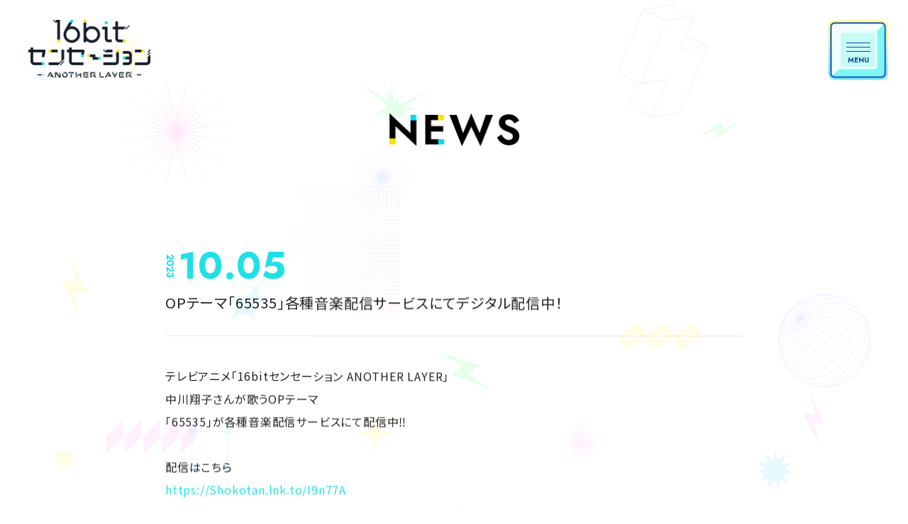

--- FILE ---
content_type: text/html
request_url: https://16bitsensation-al.com/news/?id=63922
body_size: 4153
content:
                                                                                                                                                                                                                                                                                                                                                                                                                                                                                                                                                                                                                                                                                                                                                                                                                                                                                                                                                                                                
                                              <!DOCTYPE html>
<html lang="ja">
<head prefix="og: http://ogp.me/ns# fb: http://ogp.me/ns/fb# article: http://ogp.me/ns/article#">
<!-- Google Tag Manager -->
<script>(function(w,d,s,l,i){w[l]=w[l]||[];w[l].push({'gtm.start':
new Date().getTime(),event:'gtm.js'});var f=d.getElementsByTagName(s)[0],
j=d.createElement(s),dl=l!='dataLayer'?'&l='+l:'';j.async=true;j.src=
'https://www.googletagmanager.com/gtm.js?id='+i+dl;f.parentNode.insertBefore(j,f);
})(window,document,'script','dataLayer','GTM-PQBDP4D');</script>
<!-- End Google Tag Manager -->
	<meta charset="UTF-8">
	

<meta name="viewport" content="width=device-width">
<meta name="robots" content="ALL"><!-- noindex,nofollow -->


<title>NEWS | テレビアニメ『16bitセンセーション ANOTHER LAYER』公式サイト</title>

        <meta name="description" content="美少女ゲーム制作現場を描いた話題作が、オリジナルストーリーでテレビアニメ化決定！">
        <meta property="og:url" content="https://16bitsensation-al.com/">
        <meta property="og:title" content="NEWS | テレビアニメ『16bitセンセーション ANOTHER LAYER』公式サイト">
        <meta property="og:description" content="美少女ゲーム制作現場を描いた話題作が、オリジナルストーリーでテレビアニメ化決定！">
        <meta property="og:type" content="website">
        <meta property="og:image" content="https://16bitsensation-al.com/ogp.jpg?ver2">
        <meta property="og:site:name" content="テレビアニメ『16bitセンセーション ANOTHER LAYER』公式サイト">
        <meta property="og:locale" content="ja_JP">
        <meta name="twitter:card" content="summary_large_image">
        <meta name="twitter:image" content="https://16bitsensation-al.com/ogp.jpg?ver2">
  
<meta name="theme-color" content="#ffffff">
<meta name="apple-mobile-web-app-status-bar-style" content="black">
<meta name="apple-mobile-web-app-capable" content="no">
<meta name="mobile-web-app-capable" content="no">
<link rel="canonical" href="https://16bitsensation-al.com/">
<link rel="icon" type="image/x-icon" href="/favicon.ico">
<link rel="apple-touch-icon" href="/apple-touch-icon.png">
<link rel="icon" type="image/png" href="/apple-touch-icon.png">

<script>
  (function(d) {
    var config = {
      kitId: 'kcc5cbz',
      scriptTimeout: 3000,
      async: true
    },
    h=d.documentElement,t=setTimeout(function(){h.className=h.className.replace(/\bwf-loading\b/g,"")+" wf-inactive";},config.scriptTimeout),tk=d.createElement("script"),f=false,s=d.getElementsByTagName("script")[0],a;h.className+=" wf-loading";tk.src='https://use.typekit.net/'+config.kitId+'.js';tk.async=true;tk.onload=tk.onreadystatechange=function(){a=this.readyState;if(f||a&&a!="complete"&&a!="loaded")return;f=true;clearTimeout(t);try{Typekit.load(config)}catch(e){}};s.parentNode.insertBefore(tk,s)
  })(document);
</script>	<link rel="stylesheet" href="../assets/css/16bit.common.css">
	<link rel="stylesheet" href="../assets/css/16bit.news.css">
</head>
<body>
<!-- Google Tag Manager (noscript) -->
<noscript><iframe src="https://www.googletagmanager.com/ns.html?id=GTM-PQBDP4D"
height="0" width="0" style="display:none;visibility:hidden"></iframe></noscript>
<!-- End Google Tag Manager (noscript) -->
<div class="loading_page">
	<div class="loading_page-icon">
		<span></span>
		<span></span>
		<span></span>
		<span></span>
		<span></span>
		<span></span>
	</div>
</div>

<div class="contents_bg">
	<div class="bg-item bg1"></div>
	<div class="bg-item bg2"></div>
	<div class="bg-item bg3"></div>
	<div class="bg-item bg4"></div>
	<div class="bg-item bg5"></div>
</div><div id="wrapper">
	<header class="header_wrapper in_header">
	<h1 class="main_logo"><a href="/"><img src="/assets/img/logo.png" alt=""></a></h1>

	<div class="navigation_wrapper">
		<div class="navigation_btn">
			<p class="navigation_btn-base">
				<img src="/assets/img/common/btn_menu_bg.png" alt="">
			</p>

			<div class="navigation_btn-icon -on">
				<p></p>
				<p></p>
			</div>
			<div class="navigation_btn-icon -off">
				<p></p>
				<p></p>
				<p></p>
			</div>
			<div class="navigation_btn-text">MENU</div>
		</div>
	

		<div class="navigation_container">
			<div class="navigation_bg">
					<div class="bg-item bg1"></div>
					<div class="bg-item bg2"></div>
					<div class="bg-item bg3"></div>
					<div class="bg-item bg4"></div>
					<div class="bg-item bg5"></div>
			</div>
			<div class="navigation_inner">
				<div class="navigation_deco pc">
					<div class="navigation_deco-item">
						<p class="-item1"><img src="/assets/img/common/decor_fd1.png" alt=""></p>
						<p class="-item2"><img src="/assets/img/common/decor_fd2.png" alt=""></p>
						<p class="-item3"><img src="/assets/img/common/decor_mouse.png" alt=""></p>
						<p class="-item4"><img src="/assets/img/common/decor_pc.png" alt=""></p>
					</div>
					<div class="navigation_deco-logo">
						<img src="/assets/img/common/logo.png" alt="">
					</div>
				</div>

				<div class="navigation_menu">
					<div class="navigation_menu__inner">
						<nav class="mainmenu_list">
							<ul>
								<li class="mainmenu_list__item -item1">
									<a href="/"><img src="/assets/img/title_top.png" alt="TOP"></a>
								</li>
								<li class="mainmenu_list__item -item2">
									<a href="/news/"><img src="/assets/img/news/title_news.png" alt="NEWS"></a>
								</li>
								<li class="mainmenu_list__item -item3">
									<a href="/intro/"><img src="/assets/img/intro/title_intro.png" alt="INTRODUCTION"></a>
								</li>
								<li class="mainmenu_list__item -item4">
									<a href="/story/"><img src="/assets/img/story/title_story.png" alt="STORY"></a>
								</li>
								<li class="mainmenu_list__item -item5">
									<a href="/staffcast/"><img src="/assets/img/staff_cast/title_staff_cast.png" alt="STAFF&CAST"></a>
								</li>
								<li class="mainmenu_list__item -item6">
									<a href="/character/"><img src="/assets/img/character/title_character.png" alt="CHARACTER"></a>
								</li>
								<li class="mainmenu_list__item -item7">
									<a href="/onair/"><img src="/assets/img/onair/title_onair.png" alt="ONAIR"></a>
								</li>
							</ul>
							<ul>


								<li class="mainmenu_list__item -item8">
									<a href="/music/"><img src="/assets/img/music/title_music.png" alt="MUSIC"></a>
								</li>
								<li class="mainmenu_list__item -item9">
									<a href="/package/"><img src="/assets/img/package/title_package.png" alt="PACKAGE"></a>
								</li>
								<li class="mainmenu_list__item -item10">
									<a href="/movie/"><img src="/assets/img/movie/title_movie.png" alt="MOVIE"></a>
								</li>
								<li class="mainmenu_list__item -item11">
									<a href="/radio/"><img src="/assets/img/radio/title_radio.png" alt="RADIO"></a>
								</li>
								<li class="mainmenu_list__item -item12">
									<a href="/goods/"><img src="/assets/img/goods/title_goods.png" alt="GOODS"></a>
								</li>
		
								<li class="mainmenu_list__item -item13">
									<a href="/special/"><img src="/assets/img/special/title_special.png" alt=""></a>
								</li>

							</ul>
						</nav>
					</div>
				</div>
			</div>
		</div>

	</div>
</header>
	<div class="in_contents">
		<div class="page_title">
			<h2><img src="/assets/img/title_news.png" alt="NEWS"></h2>
		</div>
		<div class="in_contents__inner">
			
			<div class="news_detail">
				<div class="news_header">
					<div class="-date">
							<p class="-y">2023</p>
							<p class="-md">10.05</p>
					</div>
					<div class="-title">
						OPテーマ「65535」各種音楽配信サービスにてデジタル配信中！
					</div>
				</div>
				<div class="news_text">
					テレビアニメ「16bitセンセーション ANOTHER LAYER」<br/>中川翔子さんが歌うOPテーマ<br/>「65535」が各種音楽配信サービスにて配信中‼<br/><br/>配信はこちら<br/><font color="#ffffff"><a href="https://Shokotan.lnk.to/I9n77A" target="_blank" title="">https://Shokotan.lnk.to/I9n77A</a></font><br/><br/>公式サイト<br/><a href="https://16bitsensation-al.com/music/" target="_blank" title="">https://16bitsensation-al.com/music/</a><br/>
				</div>
			</div>

			<div class="news_pager">
				<div class="news_pager_back">
					<a href="./">BACK TO LIST</a>
				</div>
			</div>
		</div>
	</div>
</div>
<footer class="is_scroll" id="footer">
		<div class="footer_wrapper">
			<div class="page_top">
				<p><img src="/assets/img/footer/btn_pagetop.png" alt="page top"></p>
			</div>

			<div class="footer_inner">
				<div class="links">
					<div class="share_link">
						<ul>
							<li class="share_link__item -cap">SHARE</li>
							<li class="share_link__item -icon -tw">

<svg viewBox="0 0 1200 1227" xmlns="http://www.w3.org/2000/svg">
<path class="svg_icon" d="M714.163 519.284L1160.89 0H1055.03L667.137 450.887L357.328 0H0L468.492 681.821L0 1226.37H105.866L515.491 750.218L842.672 1226.37H1200L714.137 519.284H714.163ZM569.165 687.828L521.697 619.934L144.011 79.6944H306.615L611.412 515.685L658.88 583.579L1055.08 1150.3H892.476L569.165 687.854V687.828Z"/>
</svg>
								<a href="https://twitter.com/intent/tweet?text=%E7%BE%8E%E5%B0%91%E5%A5%B3%E3%82%B2%E3%83%BC%E3%83%A0%E5%88%B6%E4%BD%9C%E7%8F%BE%E5%A0%B4%E3%82%92%E6%8F%8F%E3%81%84%E3%81%9F%E8%A9%B1%E9%A1%8C%E4%BD%9C%E3%81%8C%E3%80%81%E3%82%AA%E3%83%AA%E3%82%B8%E3%83%8A%E3%83%AB%E3%82%B9%E3%83%88%E3%83%BC%E3%83%AA%E3%83%BC%E3%81%A7%E3%83%86%E3%83%AC%E3%83%93%E3%82%A2%E3%83%8B%E3%83%A1%E5%8C%96%E6%B1%BA%E5%AE%9A%EF%BC%81&url=https://16bitsensation-al.com/&hashtags=16bitAL%2C16bit%E3%82%BB%E3%83%B3%E3%82%BB%E3%83%BC%E3%82%B7%E3%83%A7%E3%83%B3AL" target="_blank" rel="noopener noreferrer"></a>
							</li>
							<li class="share_link__item -icon -fb">
			<svg version="1.1" xmlns="http://www.w3.org/2000/svg" xmlns:xlink="http://www.w3.org/1999/xlink" x="0px" y="0px" viewBox="0 0 80 80" style="enable-background:new 0 0 80 80;" xml:space="preserve">
			<path class="svg_icon" d="M80,40.2C80,18,62.1,0,40,0S0,18,0,40.2C0,60.3,14.6,77,33.7,80V51.9H23.6V40.2h10.2v-8.9
				c0-10.1,6-15.7,15.1-15.7c3,0,6,0.3,9,0.8v9.9h-5c-5,0-6.5,3.1-6.5,6.3v7.6h11.1l-1.8,11.6h-9.3V80C65.4,77,80,60.3,80,40.2z"/>
			</svg>
								<a href="https://www.facebook.com/sharer.php?u=https://16bitsensation-al.com/" target="_blank" rel="noopener noreferrer"></a>
							</li>
							<li class="share_link__item -icon -line">
			<svg xmlns="http://www.w3.org/2000/svg" viewBox="0 0 84 81">
			  <path class="svg_icon" d="M84.01,34.487C84.01,15.473,65.169,0,42.01,0s-42,15.469-42,34.483c0,17.046,14.942,31.323,35.125,34.023,1.368,0.3,3.229.912,3.7,2.095a8.829,8.829,0,0,1,.136,3.842s-0.492,3-.6,3.638c-0.183,1.073-.844,4.2,3.638,2.291S66.2,65.965,75.01,55.7h0c6.087-6.752,9-13.606,9-21.217M33.477,25.3H30.53a0.823,0.823,0,0,0-.818.828V44.641a0.822,0.822,0,0,0,.818.825h2.946a0.822,0.822,0,0,0,.818-0.825V26.126a0.823,0.823,0,0,0-.818-0.828m20.277,0H50.808a0.823,0.823,0,0,0-.818.828v11L41.6,25.666a0.992,0.992,0,0,0-.064-0.084l-0.005,0c-0.016-.018-0.032-0.036-0.049-0.052l-0.015-.014a0.53,0.53,0,0,0-.044-0.038l-0.021-.017c-0.014-.01-0.028-0.02-0.042-0.029a0.261,0.261,0,0,0-.024-0.016l-0.044-.024-0.026-.012-0.047-.021-0.026-.01-0.049-.016-0.029-.007-0.047-.011-0.034-.005-0.043,0-0.042,0-0.029,0H37.977a0.824,0.824,0,0,0-.818.828V44.641a0.822,0.822,0,0,0,.818.825h2.945a0.822,0.822,0,0,0,.819-0.825v-11l8.4,11.472a0.818,0.818,0,0,0,.207.2,0.027,0.027,0,0,1,.009.007c0.017,0.011.033,0.021,0.05,0.031l0.023,0.013,0.039,0.019,0.04,0.017a0.234,0.234,0,0,1,.025.009l0.056,0.018,0.012,0a0.822,0.822,0,0,0,.209.028h2.946a0.822,0.822,0,0,0,.818-0.825V26.126a0.823,0.823,0,0,0-.818-0.828M26.375,40.831H18.37V26.126a0.823,0.823,0,0,0-.817-0.828H14.606a0.823,0.823,0,0,0-.818.828V44.64h0a0.82,0.82,0,0,0,.229.57,0.089,0.089,0,0,0,.011.014l0.012,0.011a0.81,0.81,0,0,0,.565.231h11.77a0.822,0.822,0,0,0,.817-0.827V41.659a0.822,0.822,0,0,0-.817-0.828M70.023,29.936a0.822,0.822,0,0,0,.817-0.829v-2.98a0.823,0.823,0,0,0-.817-0.83H58.253a0.814,0.814,0,0,0-.567.234l-0.009.01-0.013.015a0.826,0.826,0,0,0-.227.57V44.64h0a0.827,0.827,0,0,0,.229.571l0.011,0.012,0.012,0.011a0.81,0.81,0,0,0,.565.231h11.77a0.822,0.822,0,0,0,.817-0.827V41.659a0.822,0.822,0,0,0-.817-0.828h-8V37.7h8a0.822,0.822,0,0,0,.817-0.828V33.892a0.822,0.822,0,0,0-.817-0.827h-8V29.936h8Z"/>
			</svg>
								<a href="https://social-plugins.line.me/lineit/share?url=https://16bitsensation-al.com/" target="_blank" rel="noopener noreferrer"></a>
							</li>
						</ul>
					</div>
					<div class="aniplex">
						<ul>
							<li class="aniplex_link__item"><a href="https://www.aniplex.co.jp/" target="_blank" rel="noopener noreferrer">ANIPLEX</a></li>
							
							<li class="aniplex_link__item"><a href="https://www.aniplex.co.jp/help/privacy.html" target="_blank" rel="noopener noreferrer">
							プライバシーポリシー</a></li>
							<li class="aniplex_link__item"><a href="https://www.aniplex.co.jp/support/user.html" target="_blank" rel="noopener noreferrer">お問い合わせ</a></li>
						</ul>
					</div>
				</div>
				<div class="copyright">
					<p class="notice">このホームページに掲載されている一切の文書・図版・写真等を<br>
					手段や形態を問わず複製、転載することを禁じます。</p>
					<p class="copy">&copy;若木民喜/みつみ美里・甘露樹(アクアプラス)/<br class="sp">16bitセンセーションAL PROJECT</p>
				</div>
			</div>
		</div>
	</footer>

<div class="l_modal"></div></div>
<script src="https://www.aniplex.co.jp/js/aniplex.imgdownload.min.js"></script>

<script src="//code.jquery.com/jquery-3.6.0.min.js"></script>
<script>window.jQuery || document.write('<script src="/assets/js/vender/jquery-3.2.1.min.js"><\/script>');</script>
<script src="/assets/js/vender/jquery.easing.1.3.js"></script>
<script src="/assets/js/vender/js-modal-module.js"></script>


<script src="/assets/js/16bit.common.js"></script>
</body>
</html>

--- FILE ---
content_type: text/css
request_url: https://16bitsensation-al.com/assets/css/16bit.common.css
body_size: 5438
content:
@import url("https://fonts.googleapis.com/css2?family=Noto+Sans+JP:wght@300;400;500;700;900&family=Roboto:wght@400;700;900&display=swap");
@import url("https://fonts.googleapis.com/css2?family=Noto+Sans+JP:wght@400;500;700;900&display=swap");
@import url("https://fonts.googleapis.com/css2?family=Jost:wght@400;700&family=Noto+Sans+JP:wght@400;500;700&display=swap");
:root {
  --color-blue: #00dce4;
  --color-orange: #ff8a00;
  --color-yellow: #fae100;
  --color-base: #0052a6;
  --color-line: #e5e5e5;
  --color-pink: #ff66eb;
  --90s-navi: #feffdf;
  --90s-frame: #a3a7aa;
  --90s-link: #00cccc;
  --90s-orange: #ffcd88;
  --90s-yellow: #f5ff00;
  --90s-purple: #993399;
  --90s-pink: #ff33ff;
  --90s-blue: #00ffff;
}

/*
html5doctor.com Reset Stylesheet
v1.6.1
Last Updated: 2010-09-17
Author: Richard Clark - http://richclarkdesign.com
Twitter: @rich_clark
*/
html, body, div, span, object, iframe, h1, h2, h3, h4, h5, h6, p, blockquote, pre, abbr, address, cite, code, del, dfn, em, img, ins, kbd, q, samp, small, strong, sub, sup, var, b, i, dl, dt, dd, ol, ul, li, fieldset, form, label, legend, table, caption, tbody, tfoot, thead, tr, th, td, article, aside, canvas, details, figcaption, figure, footer, header, hgroup, menu, nav, section, summary, time, mark, audio, video {
  margin: 0;
  padding: 0;
  border: 0;
  outline: 0;
  font-size: 100%;
  vertical-align: baseline;
  background: transparent;
}

body {
  line-height: 1;
}

article, aside, details, figcaption, figure, footer, header, hgroup, menu, nav, section {
  display: block;
}

nav ul {
  list-style: none;
}

blockquote, q {
  quotes: none;
}

blockquote:before, blockquote:after, q:before, q:after {
  content: "";
  content: none;
}

a {
  margin: 0;
  padding: 0;
  font-size: 100%;
  vertical-align: baseline;
  background: transparent;
}

ins {
  background-color: #ff9;
  color: #000;
  text-decoration: none;
}

mark {
  background-color: #ff9;
  color: #000;
  font-style: italic;
  font-weight: bold;
}

del {
  text-decoration: line-through;
}

abbr[title], dfn[title] {
  border-bottom: 1px dotted;
  cursor: help;
}

table {
  border-collapse: collapse;
  border-spacing: 0;
}

hr {
  display: block;
  height: 1px;
  border: 0;
  border-top: 1px solid #cccccc;
  margin: 1em 0;
  padding: 0;
}

input, select {
  vertical-align: middle;
}

.clearfix:before, .clearfix:after {
  content: " ";
  display: table;
}

.clearfix:after {
  clear: both;
}

img {
  vertical-align: bottom;
  max-width: 100%;
}

li {
  list-style: none;
}

body {
  font-family: "Noto Sans JP", "Yu Gothic Medium", "Yu Gothic", YuGothic, "Hiragino Sans", "Hiragino Kaku Gothic ProN", Meiryo, sans-serif;
  -webkit-font-feature-settings: "palt";
  font-feature-settings: "palt";
  font-weight: 400;
  -webkit-text-size-adjust: 100%;
  color: #000;
  letter-spacing: 0.05em;
}

body.is-modal-open {
  overflow: hidden;
}

html {
  font-size: 3.125vw;
}
@media only screen and (min-width:961px) {
  html {
    font-size: 16px;
  }
}

a {
  color: #000;
  text-decoration: none;
}

template {
  display: none;
}

.svg_icon {
  fill-rule: evenodd;
}

#wrapper {
  overflow: hidden;
}

@media only screen and (min-width:961px) {
  .sp {
    display: none;
  }
}
@media only screen and (max-width:960px) {
  .pc {
    display: none;
  }
}
@-webkit-keyframes hover_color {
  0% {
    color: #FFF;
  }
  30% {
    color: var(--color-yellow);
  }
  60% {
    color: #FFF;
  }
  90% {
    color: var(--color-yellow);
  }
  100% {
    color: var(--color-yellow);
  }
}
@keyframes hover_color {
  0% {
    color: #FFF;
  }
  30% {
    color: var(--color-yellow);
  }
  60% {
    color: #FFF;
  }
  90% {
    color: var(--color-yellow);
  }
  100% {
    color: var(--color-yellow);
  }
}
@-webkit-keyframes hover_blue {
  0% {
    color: var(--color-base);
  }
  30% {
    color: var(--color-yellow);
  }
  60% {
    color: var(--color-base);
  }
  90% {
    color: var(--color-yellow);
  }
  100% {
    color: var(--color-yellow);
  }
}
@keyframes hover_blue {
  0% {
    color: var(--color-base);
  }
  30% {
    color: var(--color-yellow);
  }
  60% {
    color: var(--color-base);
  }
  90% {
    color: var(--color-yellow);
  }
  100% {
    color: var(--color-yellow);
  }
}
@-webkit-keyframes hover_svg {
  0% {
    fill: var(--color-base);
  }
  30% {
    fill: var(--color-yellow);
  }
  60% {
    fill: var(--color-base);
  }
  90% {
    fill: var(--color-yellow);
  }
  100% {
    fill: var(--color-yellow);
  }
}
@keyframes hover_svg {
  0% {
    fill: var(--color-base);
  }
  30% {
    fill: var(--color-yellow);
  }
  60% {
    fill: var(--color-base);
  }
  90% {
    fill: var(--color-yellow);
  }
  100% {
    fill: var(--color-yellow);
  }
}
@-webkit-keyframes hover_icon {
  0% {
    opacity: 1;
  }
  30% {
    opacity: 0;
  }
  60% {
    opacity: 1;
  }
  90% {
    opacity: 0;
  }
  100% {
    opacity: 1;
  }
}
@keyframes hover_icon {
  0% {
    opacity: 1;
  }
  30% {
    opacity: 0;
  }
  60% {
    opacity: 1;
  }
  90% {
    opacity: 0;
  }
  100% {
    opacity: 1;
  }
}
@-webkit-keyframes hover_icon_off {
  0% {
    opacity: 1;
  }
  33% {
    opacity: 0;
  }
  66% {
    opacity: 1;
  }
  100% {
    opacity: 0;
  }
}
@keyframes hover_icon_off {
  0% {
    opacity: 1;
  }
  33% {
    opacity: 0;
  }
  66% {
    opacity: 1;
  }
  100% {
    opacity: 0;
  }
}
@-webkit-keyframes hover_bg {
  0% {
    background: var(--color-yellow);
  }
  20% {
    background: var(--color-pink);
  }
  40% {
    background: var(--color-yellow);
  }
  60% {
    background: var(--color-pink);
  }
  80% {
    background: var(--color-yellow);
  }
  100% {
    background: var(--color-pink);
  }
}
@keyframes hover_bg {
  0% {
    background: var(--color-yellow);
  }
  20% {
    background: var(--color-pink);
  }
  40% {
    background: var(--color-yellow);
  }
  60% {
    background: var(--color-pink);
  }
  80% {
    background: var(--color-yellow);
  }
  100% {
    background: var(--color-pink);
  }
}
@-webkit-keyframes hover_pagetab_bg {
  0% {
    background: none;
  }
  30% {
    background: var(--color-yellow);
  }
  60% {
    background: none;
  }
  90% {
    background: var(--color-yellow);
  }
  100% {
    background: var(--color-yellow);
  }
}
@keyframes hover_pagetab_bg {
  0% {
    background: none;
  }
  30% {
    background: var(--color-yellow);
  }
  60% {
    background: none;
  }
  90% {
    background: var(--color-yellow);
  }
  100% {
    background: var(--color-yellow);
  }
}
@-webkit-keyframes fuwa {
  0% {
    -webkit-transform: translateY(0);
    transform: translateY(0);
  }
  32% {
    -webkit-transform: translateY(1rem);
    transform: translateY(1rem);
  }
  75% {
    -webkit-transform: translateY(-0.7rem);
    transform: translateY(-0.7rem);
  }
  100% {
    -webkit-transform: translateY(0);
    transform: translateY(0);
  }
}
@keyframes fuwa {
  0% {
    -webkit-transform: translateY(0);
    transform: translateY(0);
  }
  32% {
    -webkit-transform: translateY(1rem);
    transform: translateY(1rem);
  }
  75% {
    -webkit-transform: translateY(-0.7rem);
    transform: translateY(-0.7rem);
  }
  100% {
    -webkit-transform: translateY(0);
    transform: translateY(0);
  }
}
@-webkit-keyframes hover_navicon {
  0% {
    background: var(--color-base);
  }
  20% {
    background: var(--color-pink);
  }
  40% {
    background: var(--color-base);
  }
  60% {
    background: var(--color-pink);
  }
  80% {
    background: var(--color-base);
  }
  100% {
    background: var(--color-pink);
  }
}
@keyframes hover_navicon {
  0% {
    background: var(--color-base);
  }
  20% {
    background: var(--color-pink);
  }
  40% {
    background: var(--color-base);
  }
  60% {
    background: var(--color-pink);
  }
  80% {
    background: var(--color-base);
  }
  100% {
    background: var(--color-pink);
  }
}
@-webkit-keyframes float_bg {
  0% {
    top: 0;
  }
  100% {
    top: -100vh;
  }
}
@keyframes float_bg {
  0% {
    top: 0;
  }
  100% {
    top: -100vh;
  }
}
@-webkit-keyframes move_bg1 {
  0% {
    top: 0;
  }
  100% {
    top: -85.71vw;
  }
}
@keyframes move_bg1 {
  0% {
    top: 0;
  }
  100% {
    top: -85.71vw;
  }
}
@-webkit-keyframes move_bg2 {
  0% {
    bottom: 0;
  }
  100% {
    bottom: -85.71vw;
  }
}
@keyframes move_bg2 {
  0% {
    bottom: 0;
  }
  100% {
    bottom: -85.71vw;
  }
}
@-webkit-keyframes move_bg1_sp {
  0% {
    top: 0;
  }
  100% {
    top: -222.85vw;
  }
}
@keyframes move_bg1_sp {
  0% {
    top: 0;
  }
  100% {
    top: -222.85vw;
  }
}
@-webkit-keyframes move_bg2_sp {
  0% {
    bottom: 0;
  }
  100% {
    bottom: -222.85vw;
  }
}
@keyframes move_bg2_sp {
  0% {
    bottom: 0;
  }
  100% {
    bottom: -222.85vw;
  }
}
@-webkit-keyframes load_icon {
  0% {
    -webkit-transform: translate(0);
    transform: translate(0);
  }
  14.28% {
    -webkit-transform: translate(-2px);
    transform: translate(-2px);
  }
  28.56% {
    -webkit-transform: translate(-2px);
    transform: translate(-2px);
  }
  42.84% {
    -webkit-transform: translate(0);
    transform: translate(0);
  }
  57.12% {
    -webkit-transform: translate(0);
    transform: translate(0);
  }
  74.4% {
    -webkit-transform: translate(-2px);
    transform: translate(-2px);
  }
  85.68% {
    -webkit-transform: translate(-2px);
    transform: translate(-2px);
  }
  100% {
    -webkit-transform: translate(0);
    transform: translate(0);
  }
}
@keyframes load_icon {
  0% {
    -webkit-transform: translate(0);
    transform: translate(0);
  }
  14.28% {
    -webkit-transform: translate(-2px);
    transform: translate(-2px);
  }
  28.56% {
    -webkit-transform: translate(-2px);
    transform: translate(-2px);
  }
  42.84% {
    -webkit-transform: translate(0);
    transform: translate(0);
  }
  57.12% {
    -webkit-transform: translate(0);
    transform: translate(0);
  }
  74.4% {
    -webkit-transform: translate(-2px);
    transform: translate(-2px);
  }
  85.68% {
    -webkit-transform: translate(-2px);
    transform: translate(-2px);
  }
  100% {
    -webkit-transform: translate(0);
    transform: translate(0);
  }
}
@-webkit-keyframes load_icon {
  0% {
    opacity: 1;
  }
  25% {
    opacity: 0;
  }
  50% {
    opacity: 1;
  }
  75% {
    opacity: 0;
  }
  100% {
    opacity: 1;
  }
}
@keyframes load_icon {
  0% {
    opacity: 1;
  }
  25% {
    opacity: 0;
  }
  50% {
    opacity: 1;
  }
  75% {
    opacity: 0;
  }
  100% {
    opacity: 1;
  }
}
.loading_page {
  position: fixed;
  width: 100%;
  height: 100%;
  top: 0;
  left: 0;
  background: #FFF;
  z-index: 5000;
}
.loading_page-icon {
  position: absolute;
  top: calc(50% - 2px);
  width: 100%;
  display: -webkit-box;
  display: -ms-flexbox;
  display: flex;
  -webkit-box-pack: center;
  -ms-flex-pack: center;
  justify-content: center;
}
.loading_page-icon span {
  display: block;
  width: 4px;
  height: 4px;
  background: var(--color-base);
  margin: 0 2px;
  -webkit-animation: load_icon 1s linear infinite;
  animation: load_icon 1s linear infinite;
}
.loading_page-icon span:nth-child(1) {
  -webkit-animation-delay: 0.125s;
  animation-delay: 0.125s;
}
.loading_page-icon span:nth-child(2) {
  -webkit-animation-delay: 0.25s;
  animation-delay: 0.25s;
}
.loading_page-icon span:nth-child(3) {
  -webkit-animation-delay: 0.375s;
  animation-delay: 0.375s;
}
.loading_page-icon span:nth-child(4) {
  -webkit-animation-delay: 0.5s;
  animation-delay: 0.5s;
}
.loading_page-icon span:nth-child(5) {
  -webkit-animation-delay: 0.625s;
  animation-delay: 0.625s;
}
.loading_page-icon span:nth-child(6) {
  -webkit-animation-delay: 0.75s;
  animation-delay: 0.75s;
}
.is_start .loading_page {
  opacity: 0;
  visibility: hidden;
  -webkit-transition: all 0.4s cubic-bezier(0.32, 0, 0.67, 0);
  transition: all 0.4s cubic-bezier(0.32, 0, 0.67, 0);
}

.contents_bg {
  opacity: 0;
}
.is_start .contents_bg {
  opacity: 1;
  -webkit-transition: opacity 0.3s cubic-bezier(0.5, 1, 0.89, 1);
  transition: opacity 0.3s cubic-bezier(0.5, 1, 0.89, 1);
}

#wrapper {
  opacity: 0;
}
#wrapper .in_contents .page_title {
  opacity: 0;
}
#wrapper .in_contents .in_contents__inner {
  opacity: 0;
  -webkit-transform: translateY(1.8rem);
  transform: translateY(1.8rem);
}
.is_start #wrapper {
  opacity: 1;
  -webkit-transition: opacity 0.4s ease-out 0.4s;
  transition: opacity 0.4s ease-out 0.4s;
}
.is_start #wrapper .in_contents .page_title {
  -webkit-animation: hover_icon 0.3s linear forwards 0.6s;
  animation: hover_icon 0.3s linear forwards 0.6s;
}
.is_start #wrapper .in_contents .in_contents__inner {
  opacity: 1;
  -webkit-transform: translateY(0);
  transform: translateY(0);
  -webkit-transition: opacity 0.4s ease-out 0.7s, transform 0.4s cubic-bezier(0.5, 1, 0.89, 1) 0.7s;
  -webkit-transition: opacity 0.4s ease-out 0.7s, -webkit-transform 0.4s cubic-bezier(0.5, 1, 0.89, 1) 0.7s;
  transition: opacity 0.4s ease-out 0.7s, -webkit-transform 0.4s cubic-bezier(0.5, 1, 0.89, 1) 0.7s;
  transition: opacity 0.4s ease-out 0.7s, transform 0.4s cubic-bezier(0.5, 1, 0.89, 1) 0.7s;
  transition: opacity 0.4s ease-out 0.7s, transform 0.4s cubic-bezier(0.5, 1, 0.89, 1) 0.7s, -webkit-transform 0.4s cubic-bezier(0.5, 1, 0.89, 1) 0.7s;
}

.contents_bg .bg-item {
  position: fixed;
  width: 100%;
  height: 300%;
  left: 0;
  background: repeat-y center top;
  opacity: 0.1;
  -webkit-transition: bottom 1.4s ease-out, top 1.4s ease-out;
  transition: bottom 1.4s ease-out, top 1.4s ease-out;
}
.contents_bg .bg1, .contents_bg .bg2, .contents_bg .bg3 {
  bottom: 0;
}
.contents_bg .bg4, .contents_bg .bg5 {
  top: 0;
}
.contents_bg .bg1 {
  background-image: url("../img/bg/bg_white_1.png");
}
.contents_bg .bg2 {
  background-image: url("../img/bg/bg_white_2.png");
}
.contents_bg .bg3 {
  background-image: url("../img/bg/bg_white_3.png");
}
.contents_bg .bg4 {
  background-image: url("../img/bg/bg_white_4.png");
}
.contents_bg .bg5 {
  background-image: url("../img/bg/bg_white_5.png");
}
@media only screen and (min-width:961px) {
  .contents_bg .bg-item {
    background-size: 100%;
  }
}
@media only screen and (max-width:960px) {
  .contents_bg .bg-item {
    background-size: 260vw;
  }
}

.header_wrapper .main_logo {
  position: absolute;
  z-index: 50;
}
.header_wrapper .navigation_wrapper .navigation_btn {
  position: fixed;
  z-index: 100;
}
.header_wrapper .navigation_wrapper .navigation_btn-icon {
  position: absolute;
  width: 40%;
  top: 50%;
  left: 30%;
}
.header_wrapper .navigation_wrapper .navigation_btn-icon p {
  position: absolute;
  left: 0;
  width: 100%;
  height: 1px;
  background: var(--color-base);
}
.header_wrapper .navigation_wrapper .navigation_btn-icon.-off p:nth-child(1) {
  top: calc(50% - 6px);
}
.header_wrapper .navigation_wrapper .navigation_btn-icon.-off p:nth-child(2) {
  top: 50%;
}
.header_wrapper .navigation_wrapper .navigation_btn-icon.-off p:nth-child(3) {
  top: calc(50% + 6px);
}
.header_wrapper .navigation_wrapper .navigation_btn-icon.-on p {
  top: 50%;
}
.header_wrapper .navigation_wrapper .navigation_btn-icon.-on p:nth-child(1) {
  -webkit-transform: rotate(45deg);
  transform: rotate(45deg);
}
.header_wrapper .navigation_wrapper .navigation_btn-icon.-on p:nth-child(2) {
  -webkit-transform: rotate(-45deg);
  transform: rotate(-45deg);
}
.header_wrapper .navigation_wrapper .navigation_btn-text {
  font-family: "Jost", sans-serif;
  position: absolute;
  color: var(--color-base);
  font-weight: 700;
  text-align: center;
  width: 100%;
}
.header_wrapper .navigation_wrapper .navigation_container {
  position: fixed;
  width: 100%;
  height: 100%;
  top: 0;
  left: 0;
  z-index: 60;
}
.header_wrapper .navigation_wrapper .navigation_container .navigation_bg {
  position: absolute;
  top: 0;
  left: 0;
  right: 0;
  bottom: 0;
  background: #FFF;
}
.header_wrapper .navigation_wrapper .navigation_container .navigation_bg .bg-item {
  position: fixed;
  left: 0;
  width: 100vw;
  height: 600vw;
  background: repeat-y center top;
  background-size: 100%;
  opacity: 0;
}
@media only screen and (max-width:960px) {
  .header_wrapper .navigation_wrapper .navigation_container .navigation_bg .bg1, .header_wrapper .navigation_wrapper .navigation_container .navigation_bg .bg2, .header_wrapper .navigation_wrapper .navigation_container .navigation_bg .bg3, .header_wrapper .navigation_wrapper .navigation_container .navigation_bg .bg4, .header_wrapper .navigation_wrapper .navigation_container .navigation_bg .bg5 {
    background-size: 260vw;
  }
}
.header_wrapper .navigation_wrapper .navigation_container .navigation_bg .bg1, .header_wrapper .navigation_wrapper .navigation_container .navigation_bg .bg2, .header_wrapper .navigation_wrapper .navigation_container .navigation_bg .bg3 {
  top: 0;
}
.header_wrapper .navigation_wrapper .navigation_container .navigation_bg .bg4, .header_wrapper .navigation_wrapper .navigation_container .navigation_bg .bg5 {
  bottom: 0;
}
.header_wrapper .navigation_wrapper .navigation_container .navigation_bg .bg1 {
  background-image: url("../img/bg/bg_white_1.png");
  -webkit-animation: move_bg1 25s linear infinite;
  animation: move_bg1 25s linear infinite;
}
.header_wrapper .navigation_wrapper .navigation_container .navigation_bg .bg2 {
  background-image: url("../img/bg/bg_white_2.png");
  -webkit-animation: move_bg1 20s linear infinite;
  animation: move_bg1 20s linear infinite;
}
.header_wrapper .navigation_wrapper .navigation_container .navigation_bg .bg3 {
  background-image: url("../img/bg/bg_white_3.png");
  -webkit-animation: move_bg1 12s linear infinite;
  animation: move_bg1 12s linear infinite;
}
.header_wrapper .navigation_wrapper .navigation_container .navigation_bg .bg4 {
  background-image: url("../img/bg/bg_white_4.png");
  -webkit-animation: move_bg2 22s linear infinite;
  animation: move_bg2 22s linear infinite;
}
.header_wrapper .navigation_wrapper .navigation_container .navigation_bg .bg5 {
  background-image: url("../img/bg/bg_white_5.png");
  -webkit-animation: move_bg2 18s linear infinite;
  animation: move_bg2 18s linear infinite;
}
@media only screen and (max-width:960px) {
  .header_wrapper .navigation_wrapper .navigation_container .navigation_bg .bg1 {
    -webkit-animation: move_bg1_sp 25s linear infinite;
    animation: move_bg1_sp 25s linear infinite;
  }
  .header_wrapper .navigation_wrapper .navigation_container .navigation_bg .bg2 {
    -webkit-animation: move_bg1_sp 20s linear infinite;
    animation: move_bg1_sp 20s linear infinite;
  }
  .header_wrapper .navigation_wrapper .navigation_container .navigation_bg .bg3 {
    -webkit-animation: move_bg1_sp 12s linear infinite;
    animation: move_bg1_sp 12s linear infinite;
  }
  .header_wrapper .navigation_wrapper .navigation_container .navigation_bg .bg4 {
    -webkit-animation: move_bg2_sp 22s linear infinite;
    animation: move_bg2_sp 22s linear infinite;
  }
  .header_wrapper .navigation_wrapper .navigation_container .navigation_bg .bg5 {
    -webkit-animation: move_bg2_sp 18s linear infinite;
    animation: move_bg2_sp 18s linear infinite;
  }
}
@media only screen and (min-width:961px) {
  .header_wrapper .main_logo {
    top: 28px;
    left: 40px;
    width: 172px;
  }
  .header_wrapper .navigation_wrapper .navigation_btn {
    width: 85px;
    top: 28px;
    right: 28px;
    cursor: pointer;
  }
  .header_wrapper .navigation_wrapper .navigation_btn-icon {
    height: 30px;
    top: calc(50% - 20px);
  }
  .header_wrapper .navigation_wrapper .navigation_btn-text {
    font-size: 10px;
    bottom: 23px;
    letter-spacing: 0;
  }
  .header_wrapper .navigation_wrapper .navigation_btn:hover .navigation_btn-icon p {
    -webkit-animation: hover_navicon 0.3s ease-in-out forwards;
    animation: hover_navicon 0.3s ease-in-out forwards;
  }
  .header_wrapper .navigation_wrapper .navigation_container .navigation_bg .bg-item {
    background-size: 100vw;
  }
  .header_wrapper .navigation_wrapper .navigation_container .navigation_deco {
    position: absolute;
    width: 30%;
    height: 100%;
    top: 0;
    left: 0;
    background: url("../img/bg/bg_white_pattern.jpg") center top;
    background-size: 30px;
  }
  .header_wrapper .navigation_wrapper .navigation_container .navigation_deco-item p {
    position: absolute;
    text-align: center;
    -webkit-animation: fuwa 2s linear infinite;
    animation: fuwa 2s linear infinite;
  }
  .header_wrapper .navigation_wrapper .navigation_container .navigation_deco-item .-item1 {
    width: 20%;
    right: 16%;
    top: 14%;
    -webkit-animation-duration: 5s;
    animation-duration: 5s;
  }
  .header_wrapper .navigation_wrapper .navigation_container .navigation_deco-item .-item2 {
    width: 10%;
    left: 12%;
    top: 8%;
    -webkit-animation-duration: 8s;
    animation-duration: 8s;
  }
  .header_wrapper .navigation_wrapper .navigation_container .navigation_deco-item .-item3 {
    width: 24%;
    bottom: 20%;
    left: 10%;
    -webkit-animation-duration: 10s;
    animation-duration: 10s;
  }
  .header_wrapper .navigation_wrapper .navigation_container .navigation_deco-item .-item4 {
    width: 38%;
    bottom: 9%;
    right: 10%;
    -webkit-animation-duration: 5.8s;
    animation-duration: 5.8s;
  }
  .header_wrapper .navigation_wrapper .navigation_container .navigation_deco-logo {
    width: 66%;
    margin: auto;
    max-width: 320px;
    position: absolute;
    left: 50%;
    top: 50%;
    -webkit-transform: translate(-50%, -50%);
    transform: translate(-50%, -50%);
  }
  .header_wrapper .navigation_wrapper .navigation_container .navigation_menu {
    position: absolute;
    margin-left: 30%;
    width: 70%;
    height: 100%;
  }
  .header_wrapper .navigation_wrapper .navigation_container .navigation_menu .mainmenu_list {
    display: -webkit-box;
    display: -ms-flexbox;
    display: flex;
    position: absolute;
    left: 6%;
    top: 50%;
    -webkit-transform: translateY(-50%);
    transform: translateY(-50%);
  }
  .header_wrapper .navigation_wrapper .navigation_container .navigation_menu .mainmenu_list ul + ul {
    margin-left: 90px;
  }
  .header_wrapper .navigation_wrapper .navigation_container .navigation_menu .mainmenu_list__item img {
    width: auto;
    height: 34px;
  }
  .header_wrapper .navigation_wrapper .navigation_container .navigation_menu .mainmenu_list__item a {
    position: relative;
    z-index: 3;
  }
  .header_wrapper .navigation_wrapper .navigation_container .navigation_menu .mainmenu_list__item a:before {
    content: "";
    position: absolute;
    background: var(--color-pink);
    width: 0%;
    height: 14px;
    right: 0;
    bottom: -2px;
    z-index: -1;
    opacity: 0.8;
    -webkit-transition: width 0.3s cubic-bezier(0.5, 1, 0.89, 1);
    transition: width 0.3s cubic-bezier(0.5, 1, 0.89, 1);
  }
  .header_wrapper .navigation_wrapper .navigation_container .navigation_menu .mainmenu_list__item + .mainmenu_list__item {
    margin-top: 25px;
  }
  .header_wrapper .navigation_wrapper .navigation_container .navigation_menu .mainmenu_list__item a:hover:before {
    width: 100%;
    right: auto;
    left: 0;
  }
  .header_wrapper .navigation_wrapper .navigation_container .navigation_menu .mainmenu_list__item a:hover img {
    -webkit-animation: hover_icon 0.3s ease-in-out;
    animation: hover_icon 0.3s ease-in-out;
  }
}
@media only screen and (max-width:960px) {
  .header_wrapper .main_logo {
    top: 3.2vw;
    left: 4vw;
    width: 26.66vw;
    z-index: 100;
  }
  .header_wrapper .navigation_wrapper .navigation_btn {
    width: 14.66vw;
    top: 2.26vw;
    right: 2.26vw;
  }
  .header_wrapper .navigation_wrapper .navigation_btn-icon {
    top: 42%;
  }
  .header_wrapper .navigation_wrapper .navigation_btn-text {
    font-size: 0.9em;
    bottom: 1.1rem;
    letter-spacing: 0;
    -webkit-transform: scale(0.76);
    transform: scale(0.76);
  }
  .header_wrapper .navigation_wrapper .navigation_container .navigation_bg .bg-item {
    background-size: 250vw;
  }
  .header_wrapper .navigation_wrapper .navigation_container .mainmenu_list {
    position: relative;
    margin-left: 9.33vw;
    top: 40vw;
    height: 123.2vw;
    -ms-overflow-y: scroll;
    overflow-y: scroll;
    -ms-overflow-x: hidden;
    overflow-x: hidden;
  }
  .header_wrapper .navigation_wrapper .navigation_container .mainmenu_list__item {
    margin-bottom: 4.53vw;
  }
  .header_wrapper .navigation_wrapper .navigation_container .mainmenu_list__item img {
    width: auto;
    height: 6.66vw;
  }
}
.header_wrapper .navigation_wrapper .navigation_btn .-on {
  opacity: 0;
}
.header_wrapper .navigation_wrapper .navigation_btn .-off {
  opacity: 1;
}
.header_wrapper .navigation_wrapper .navigation_container {
  opacity: 0;
  visibility: hidden;
  -webkit-transition-delay: 0.3s;
  transition-delay: 0.4s;
}
.header_wrapper .navigation_wrapper .navigation_container .navigation_bg {
  height: 0;
  -webkit-transition: height 0.2s cubic-bezier(0.5, 1, 0.89, 1) 0.2s;
  transition: height 0.2s cubic-bezier(0.5, 1, 0.89, 1) 0.2s;
}
.header_wrapper .navigation_wrapper .navigation_container .navigation_bg .bg-item {
  opacity: 0;
  -webkit-transition: opacity 0.2s ease-out 0.2s;
  transition: opacity 0.2s ease-out 0.2s;
}
.header_wrapper .navigation_wrapper .navigation_container .navigation_inner .navigation_deco {
  height: 0;
  -webkit-transition: height 0.2s cubic-bezier(0.5, 1, 0.89, 1) 0.2s;
  transition: height 0.2s cubic-bezier(0.5, 1, 0.89, 1) 0.2s;
}
.header_wrapper .navigation_wrapper .navigation_container .navigation_inner .navigation_deco-item, .header_wrapper .navigation_wrapper .navigation_container .navigation_inner .navigation_deco-logo {
  opacity: 0;
  -webkit-transition: opacity 0.2s ease-out 0s;
  transition: opacity 0.2s ease-out 0s;
}
.header_wrapper .navigation_wrapper .navigation_container .navigation_inner .navigation_menu .mainmenu_list__item {
  opacity: 0;
  -webkit-transform: translateX(1rem);
  transform: translateX(1rem);
  -webkit-transition: opacity 0.2s ease-out 0s, transform 0.4s cubic-bezier(0.5, 1, 0.89, 1) 0s;
  -webkit-transition: opacity 0.2s ease-out 0s, -webkit-transform 0.4s cubic-bezier(0.5, 1, 0.89, 1) 0s;
  transition: opacity 0.2s ease-out 0s, -webkit-transform 0.4s cubic-bezier(0.5, 1, 0.89, 1) 0s;
  transition: opacity 0.2s ease-out 0s, transform 0.4s cubic-bezier(0.5, 1, 0.89, 1) 0s;
  transition: opacity 0.2s ease-out 0s, transform 0.4s cubic-bezier(0.5, 1, 0.89, 1) 0s, -webkit-transform 0.4s cubic-bezier(0.5, 1, 0.89, 1) 0s;
}
@media only screen and (max-width:960px) {
  .header_wrapper.is_open .main_logo {
    position: fixed;
  }
}
.header_wrapper.is_open .navigation_wrapper .navigation_btn .-on {
  opacity: 1;
}
.header_wrapper.is_open .navigation_wrapper .navigation_btn .-off {
  opacity: 0;
}
.header_wrapper.is_open .navigation_wrapper .navigation_container {
  opacity: 1;
  visibility: visible;
  -webkit-transition-delay: 0s;
  transition-delay: 0s;
}
.header_wrapper.is_open .navigation_wrapper .navigation_container .navigation_bg {
  height: 100%;
}
.header_wrapper.is_open .navigation_wrapper .navigation_container .navigation_bg .bg-item {
  opacity: 0.1;
  -webkit-transition-delay: 0.2s;
  transition-delay: 0.2s;
}
.header_wrapper.is_open .navigation_wrapper .navigation_container .navigation_inner .navigation_menu .mainmenu_list__item {
  opacity: 1;
  -webkit-transform: translate(0);
  transform: translate(0);
}
.header_wrapper.is_open .navigation_wrapper .navigation_container .navigation_inner .navigation_menu .mainmenu_list__item.-item1 {
  -webkit-transition-delay: 0.42s;
  transition-delay: 0.42s;
}
.header_wrapper.is_open .navigation_wrapper .navigation_container .navigation_inner .navigation_menu .mainmenu_list__item.-item2 {
  -webkit-transition-delay: 0.5s;
  transition-delay: 0.5s;
}
.header_wrapper.is_open .navigation_wrapper .navigation_container .navigation_inner .navigation_menu .mainmenu_list__item.-item3 {
  -webkit-transition-delay: 0.58s;
  transition-delay: 0.58s;
}
.header_wrapper.is_open .navigation_wrapper .navigation_container .navigation_inner .navigation_menu .mainmenu_list__item.-item4 {
  -webkit-transition-delay: 0.66s;
  transition-delay: 0.66s;
}
.header_wrapper.is_open .navigation_wrapper .navigation_container .navigation_inner .navigation_menu .mainmenu_list__item.-item5 {
  -webkit-transition-delay: 0.74s;
  transition-delay: 0.74s;
}
.header_wrapper.is_open .navigation_wrapper .navigation_container .navigation_inner .navigation_menu .mainmenu_list__item.-item6 {
  -webkit-transition-delay: 0.82s;
  transition-delay: 0.82s;
}
.header_wrapper.is_open .navigation_wrapper .navigation_container .navigation_inner .navigation_menu .mainmenu_list__item.-item7 {
  -webkit-transition-delay: 0.9s;
  transition-delay: 0.9s;
}
.header_wrapper.is_open .navigation_wrapper .navigation_container .navigation_inner .navigation_menu .mainmenu_list__item.-item8 {
  -webkit-transition-delay: 0.98s;
  transition-delay: 0.98s;
}
.header_wrapper.is_open .navigation_wrapper .navigation_container .navigation_inner .navigation_menu .mainmenu_list__item.-item9 {
  -webkit-transition-delay: 1.06s;
  transition-delay: 1.06s;
}
.header_wrapper.is_open .navigation_wrapper .navigation_container .navigation_inner .navigation_menu .mainmenu_list__item.-item10 {
  -webkit-transition-delay: 1.14s;
  transition-delay: 1.14s;
}
.header_wrapper.is_open .navigation_wrapper .navigation_container .navigation_inner .navigation_menu .mainmenu_list__item.-item11 {
  -webkit-transition-delay: 1.22s;
  transition-delay: 1.22s;
}
.header_wrapper.is_open .navigation_wrapper .navigation_container .navigation_inner .navigation_menu .mainmenu_list__item.-item12 {
  -webkit-transition-delay: 1.3s;
  transition-delay: 1.3s;
}
.header_wrapper.is_open .navigation_wrapper .navigation_container .navigation_inner .navigation_menu .mainmenu_list__item.-item13 {
  -webkit-transition-delay: 1.38s;
  transition-delay: 1.38s;
}
.header_wrapper.is_open .navigation_wrapper .navigation_container .navigation_inner .navigation_menu .mainmenu_list__item.-item14 {
  -webkit-transition-delay: 1.46s;
  transition-delay: 1.46s;
}
.header_wrapper.is_open .navigation_wrapper .navigation_container .navigation_inner .navigation_menu .mainmenu_list__item.-item15 {
  -webkit-transition-delay: 1.54s;
  transition-delay: 1.54s;
}
@media only screen and (min-width:961px) {
  .header_wrapper.is_open .navigation_wrapper .navigation_container .navigation_inner .navigation_deco {
    height: 100%;
  }
  .header_wrapper.is_open .navigation_wrapper .navigation_container .navigation_inner .navigation_deco-item {
    opacity: 1;
    -webkit-transition-delay: 0.5s;
    transition-delay: 0.5s;
  }
  .header_wrapper.is_open .navigation_wrapper .navigation_container .navigation_inner .navigation_deco-logo {
    opacity: 1;
    -webkit-transition: opacity 0.6s cubic-bezier(0.5, 1, 0.89, 1) 0.4s;
    transition: opacity 0.6s cubic-bezier(0.5, 1, 0.89, 1) 0.4s;
  }
}

footer {
  position: relative;
  z-index: 5;
  color: var(--color-base);
}
footer .footer_wrapper {
  position: relative;
}
footer .footer_wrapper .share_link ul {
  display: -webkit-box;
  display: -ms-flexbox;
  display: flex;
  -webkit-box-align: center;
  -ms-flex-align: center;
  align-items: center;
}
footer .footer_wrapper .share_link__item {
  position: relative;
}
footer .footer_wrapper .share_link__item a {
  position: absolute;
  top: 0;
  left: 0;
  display: block;
  width: 100%;
  height: 100%;
}
footer .footer_wrapper .share_link__item.-cap {
  font-family: "Jost", sans-serif;
}
footer .footer_wrapper .share_link__item.-icon .svg_icon {
  fill: var(--color-base);
}
footer .footer_wrapper .aniplex ul {
  display: -webkit-box;
  display: -ms-flexbox;
  display: flex;
  -webkit-box-align: center;
  -ms-flex-align: center;
  align-items: center;
}
footer .footer_wrapper .aniplex ul a {
  color: var(--color-base);
}
footer .footer_wrapper .aniplex_link__item {
  position: relative;
}
footer .footer_wrapper .aniplex_link__item:after {
  content: "";
  width: 1px;
  height: 1.2em;
  display: block;
  position: absolute;
  right: 0;
  top: calc(50% - 0.6em);
  background: var(--color-base);
}
footer .footer_wrapper .copyright {
  line-height: 1.6;
}
@media only screen and (min-width:961px) {
  footer .footer_wrapper {
    padding: 60px;
  }
  footer .footer_wrapper .page_top {
    width: 90px;
    margin: auto;
    position: absolute;
    top: -45px;
    left: calc(50% - 45px);
    cursor: pointer;
  }
  footer .footer_wrapper .page_top img {
    position: relative;
  }
  footer .footer_wrapper .page_top:hover img {
    top: 4px;
    left: 2px;
  }
  footer .footer_wrapper .footer_inner {
    position: relative;
  }
  footer .footer_wrapper .footer_inner .links {
    position: absolute;
    top: 0;
    right: 0;
  }
  footer .footer_wrapper .links .share_link {
    margin-bottom: 30px;
  }
  footer .footer_wrapper .links .share_link ul {
    -webkit-box-pack: end;
    -ms-flex-pack: end;
    justify-content: end;
  }
  footer .footer_wrapper .links .share_link__item {
    margin-left: 20px;
  }
  footer .footer_wrapper .links .share_link__item.-icon {
    width: 20px;
  }
  footer .footer_wrapper .links .share_link__item.-icon:hover .svg_icon {
    -webkit-animation: hover_svg 0.3s linear forwards;
    animation: hover_svg 0.3s linear forwards;
  }
  footer .footer_wrapper .links .aniplex_link__item {
    padding: 0 28px;
    font-size: 12px;
  }
  footer .footer_wrapper .links .aniplex_link__item a:hover {
    -webkit-animation: hover_blue 0.3s linear forwards;
    animation: hover_blue 0.3s linear forwards;
  }
  footer .footer_wrapper .links .aniplex_link__item.-logo {
    width: 100px;
  }
  footer .footer_wrapper .links .aniplex_link__item.-logo a:hover {
    opacity: 0.6;
  }
  footer .footer_wrapper .links .aniplex_link__item:last-child {
    padding-right: 0;
  }
  footer .footer_wrapper .links .aniplex_link__item:last-child:after {
    display: none;
  }
  footer .footer_wrapper .copyright {
    font-size: 12px;
  }
  footer .footer_wrapper .copyright .notice {
    margin-bottom: 16px;
  }
}
@media only screen and (max-width:960px) {
  footer {
    text-align: center;
  }
  footer .footer_wrapper {
    padding: 22.4vw 0 22.66vw;
  }
  footer .footer_wrapper .page_top {
    width: 23.06vw;
    position: absolute;
    top: -11.53vw;
    left: calc(50% - 11.53vw);
  }
  footer .footer_wrapper .share_link {
    margin-bottom: 12vw;
  }
  footer .footer_wrapper .share_link ul {
    -webkit-box-pack: center;
    -ms-flex-pack: center;
    justify-content: center;
  }
  footer .footer_wrapper .share_link__item.-icon {
    width: 5.33vw;
    margin-left: 5.33vw;
  }
  footer .footer_wrapper .aniplex {
    width: 74.66vw;
    margin: 0 auto 10.66vw;
  }
  footer .footer_wrapper .aniplex ul {
    -ms-flex-wrap: wrap;
    flex-wrap: wrap;
  }
  footer .footer_wrapper .aniplex_link__item {
    width: 50%;
  }
  footer .footer_wrapper .aniplex_link__item.-logo {
    width: 100%;
    margin-bottom: 4.53vw;
  }
  footer .footer_wrapper .aniplex_link__item.-logo img {
    width: 25.33vw;
  }
  footer .footer_wrapper .aniplex_link__item.-logo:after {
    display: none;
  }
  footer .footer_wrapper .aniplex_link__item:last-child:after {
    display: none;
  }
  footer .footer_wrapper .copyright {
    font-size: 0.9rem;
    line-height: 1.8;
  }
  footer .footer_wrapper .copyright .notice {
    margin-bottom: 1.6em;
  }
}

.in_contents {
  position: relative;
}
.in_contents .page_title {
  text-align: center;
}
@media only screen and (min-width:961px) {
  .in_contents {
    padding-top: 160px;
    margin-bottom: 160px;
  }
  .in_contents .page_title {
    margin-bottom: 90px;
  }
  .in_contents .page_title h2 img {
    width: auto;
    height: 46px;
  }
  .in_contents__inner {
    width: 1000px;
    width: 71.42%;
    margin: auto;
    min-width: 900px;
    max-width: 1400px;
  }
}
@media only screen and (max-width:960px) {
  .in_contents {
    width: 86.66vw;
    margin: auto;
    margin-bottom: 24vw;
    padding-top: 29.33vw;
  }
  .in_contents .page_title {
    margin-bottom: 16vw;
  }
  .in_contents .page_title h2 img {
    width: auto;
    height: 8vw;
  }
}
.in_contents .contents_cover {
  position: relative;
  z-index: 2;
  border-radius: 8px;
  overflow: hidden;
}
.in_contents .contents_cover:before, .in_contents .contents_cover:after {
  content: "";
  display: block;
  position: absolute;
  width: 100%;
  height: 100%;
  top: 0;
  left: 0;
  z-index: -1;
  -webkit-box-sizing: border-box;
  box-sizing: border-box;
}
.in_contents .contents_cover:before {
  border-top: solid var(--color-yellow);
  border-bottom: solid var(--color-blue);
}
.in_contents .contents_cover:after {
  border-left: solid #c21500;
  border-right: solid #c21500;
  -o-border-image: linear-gradient(to bottom, #fae100 0%, #00dce4 100%);
  border-image: -webkit-gradient(linear, left top, left bottom, from(#fae100), to(#00dce4));
  border-image: linear-gradient(to bottom, #fae100 0%, #00dce4 100%);
  border-image-slice: 1;
}
@media only screen and (min-width:961px) {
  .in_contents .contents_cover:before, .in_contents .contents_cover:after {
    border-width: 8px;
  }
}

.m-modal {
  position: fixed;
  top: 0;
  left: 0;
  visibility: hidden;
  -ms-filter: "progid:DXImageTransform.Microsoft.Alpha(Opacity=0)";
  opacity: 0;
  z-index: 500;
  width: 100%;
  height: 100%;
  overflow-y: auto;
  -ms-overflow-x: hidden;
  overflow-x: hidden;
  -webkit-transition: all 0.3s cubic-bezier(0.5, 1, 0.89, 1) 0.3s;
  transition: all 0.3s cubic-bezier(0.5, 1, 0.89, 1) 0.3s;
}
.m-modal .m-modal__bg {
  background: url("../img/bg/bg_white_pattern.jpg") center top;
  background-size: 30px;
  position: fixed;
  width: 100%;
  height: 100%;
  top: 0;
  left: 0;
}
@media only screen and (max-width:960px) {
  .m-modal .m-modal__bg {
    background-size: 8.53vw;
  }
}
.m-modal .m-modal__bg .modal_deco {
  position: fixed;
  width: 100%;
  height: 300%;
}
.m-modal .m-modal__bg .modal_deco .bg1, .m-modal .m-modal__bg .modal_deco .bg2, .m-modal .m-modal__bg .modal_deco .bg3, .m-modal .m-modal__bg .modal_deco .bg4, .m-modal .m-modal__bg .modal_deco .bg5 {
  position: fixed;
  left: 0;
  width: 100vw;
  height: 600vw;
  background: repeat-y center top;
  background-size: 100%;
  opacity: 0.4;
}
@media only screen and (max-width:960px) {
  .m-modal .m-modal__bg .modal_deco .bg1, .m-modal .m-modal__bg .modal_deco .bg2, .m-modal .m-modal__bg .modal_deco .bg3, .m-modal .m-modal__bg .modal_deco .bg4, .m-modal .m-modal__bg .modal_deco .bg5 {
    background-size: 260vw;
  }
}
.m-modal .m-modal__bg .modal_deco .bg1, .m-modal .m-modal__bg .modal_deco .bg2, .m-modal .m-modal__bg .modal_deco .bg3 {
  top: 0;
}
.m-modal .m-modal__bg .modal_deco .bg4, .m-modal .m-modal__bg .modal_deco .bg5 {
  bottom: 0;
}
.m-modal .m-modal__bg .modal_deco .bg1 {
  background-image: url("../img/bg/bg_blue_1.png");
  -webkit-animation: move_bg1 25s linear infinite;
  animation: move_bg1 25s linear infinite;
}
.m-modal .m-modal__bg .modal_deco .bg2 {
  background-image: url("../img/bg/bg_blue_2.png");
  -webkit-animation: move_bg1 20s linear infinite;
  animation: move_bg1 20s linear infinite;
}
.m-modal .m-modal__bg .modal_deco .bg3 {
  background-image: url("../img/bg/bg_blue_3.png");
  -webkit-animation: move_bg1 12s linear infinite;
  animation: move_bg1 12s linear infinite;
}
.m-modal .m-modal__bg .modal_deco .bg4 {
  background-image: url("../img/bg/bg_blue_4.png");
  -webkit-animation: move_bg2 22s linear infinite;
  animation: move_bg2 22s linear infinite;
}
.m-modal .m-modal__bg .modal_deco .bg5 {
  background-image: url("../img/bg/bg_blue_5.png");
  -webkit-animation: move_bg2 18s linear infinite;
  animation: move_bg2 18s linear infinite;
}
@media only screen and (max-width:960px) {
  .m-modal .m-modal__bg .modal_deco .bg1 {
    -webkit-animation: move_bg1_sp 25s linear infinite;
    animation: move_bg1_sp 25s linear infinite;
  }
  .m-modal .m-modal__bg .modal_deco .bg2 {
    -webkit-animation: move_bg1_sp 20s linear infinite;
    animation: move_bg1_sp 20s linear infinite;
  }
  .m-modal .m-modal__bg .modal_deco .bg3 {
    -webkit-animation: move_bg1_sp 12s linear infinite;
    animation: move_bg1_sp 12s linear infinite;
  }
  .m-modal .m-modal__bg .modal_deco .bg4 {
    -webkit-animation: move_bg2_sp 22s linear infinite;
    animation: move_bg2_sp 22s linear infinite;
  }
  .m-modal .m-modal__bg .modal_deco .bg5 {
    -webkit-animation: move_bg2_sp 18s linear infinite;
    animation: move_bg2_sp 18s linear infinite;
  }
}
.m-modal .m-modal__close {
  position: absolute;
}
.m-modal .m-modal__close:before, .m-modal .m-modal__close:after {
  content: "";
  display: block;
  position: absolute;
  top: 50%;
  width: 100%;
  height: 2px;
  background: var(--color-base);
}
.m-modal .m-modal__close:before {
  -webkit-transform: rotate(45deg);
  transform: rotate(45deg);
}
.m-modal .m-modal__close:after {
  -webkit-transform: rotate(-45deg);
  transform: rotate(-45deg);
}
.m-modal .m-modal__content {
  position: relative;
  opacity: 0;
  -webkit-transition: opacity 0.25s ease-out 0s;
  transition: opacity 0.25s ease-out 0s;
}
.m-modal[data-modal-type=youtube] .m-modal__content {
  position: absolute;
  width: 90vw;
  height: 50.625vw;
  top: 50%;
  left: 50%;
  -webkit-transform: translate(-50%, -50%);
  transform: translate(-50%, -50%);
}
.m-modal[data-modal-type=img] .m-modal__content {
  position: relative;
  width: 90vw;
  max-width: 1200px;
  margin: auto;
}
@media only screen and (min-width:961px) {
  .m-modal .m-modal__close {
    width: 75px;
    height: 75px;
    top: 30px;
    right: 30px;
    cursor: pointer;
  }
  .m-modal .m-modal__close:before, .m-modal .m-modal__close:after {
    -webkit-transition: background 0.2s ease-out;
    transition: background 0.2s ease-out;
  }
  .m-modal .m-modal__close:hover:before, .m-modal .m-modal__close:hover:after {
    background: var(--color-pink);
  }
  .m-modal .modal_comment {
    width: 680px;
    padding: 50px;
  }
  .m-modal .modal_comment .comment_header {
    padding-bottom: 30px;
    margin-bottom: 30px;
  }
  .m-modal .modal_comment .comment_header .comment_name {
    font-size: 24px;
  }
  .m-modal[data-modal-type=template] .m-modal__content {
    padding: 50px 0;
    -webkit-box-sizing: border-box;
    box-sizing: border-box;
    min-height: 100vh;
  }
  .m-modal[data-modal-type=template] .cd_image {
    width: 980px;
    margin: auto;
  }
  .m-modal[data-modal-type=template] .cd_image p {
    margin-bottom: 14px;
  }
  .m-modal[data-modal-type=img] .m-modal__content {
    position: relative;
    -webkit-box-sizing: border-box;
    box-sizing: border-box;
    text-align: center;
    padding-top: 4vh;
  }
  .m-modal[data-modal-type=img] .m-modal__content img {
    width: auto;
    height: 92vh;
  }
}
@media only screen and (max-width:960px) {
  .m-modal .m-modal__close {
    width: 12.26vw;
    height: 12.26vw;
    top: 4vw;
    right: 4vw;
  }
  .m-modal .modal_comment {
    width: 86vw;
    padding: 8.8vw 6.66vw;
  }
  .m-modal .modal_comment .wrap_deco .-top:before, .m-modal .modal_comment .wrap_deco .-top:after, .m-modal .modal_comment .wrap_deco .-bottom:before, .m-modal .modal_comment .wrap_deco .-bottom:after {
    width: 8px;
    height: 8px;
  }
  .m-modal .modal_comment .wrap_deco .-top:before {
    top: -4px;
    left: -4px;
  }
  .m-modal .modal_comment .wrap_deco .-top:after {
    top: -4px;
    right: -4px;
  }
  .m-modal .modal_comment .wrap_deco .-bottom:before {
    bottom: -4px;
    left: -4px;
  }
  .m-modal .modal_comment .wrap_deco .-bottom:after {
    bottom: -4px;
    right: -4px;
  }
  .m-modal .modal_comment .comment_header {
    padding-bottom: 2rem;
    margin-bottom: 2rem;
  }
  .m-modal .modal_comment .comment_header .comment_name {
    font-size: 2rem;
  }
  .m-modal .modal_comment .comment_text {
    font-size: 1.18rem;
  }
  .m-modal[data-modal-type=template] .m-modal__content {
    min-height: 100vh;
  }
  .m-modal[data-modal-type=template] .cd_image {
    width: 90vw;
    margin: 16vw auto 0;
  }
  .m-modal[data-modal-type=template] .cd_image p {
    margin-bottom: 0.8rem;
  }
  .m-modal[data-modal-type=img] .m-modal__content {
    position: absolute;
    top: 50%;
    left: 5vw;
    -webkit-transform: translateY(-50%);
    transform: translateY(-50%);
  }
}
.m-modal.is-open {
  visibility: visible;
  opacity: 1;
  -webkit-transition-delay: 0s;
  transition-delay: 0s;
}
.m-modal.is-open .m-modal__bg:after {
  width: 0;
}
.m-modal.is-open .m-modal__content {
  opacity: 1;
  -webkit-transition-delay: 0.4s;
  transition-delay: 0.4s;
}

--- FILE ---
content_type: text/css
request_url: https://16bitsensation-al.com/assets/css/16bit.news.css
body_size: 1052
content:
.in_contents__inner .news_list__item {
  position: relative;
  border-bottom: 1px solid var(--color-line);
}
.in_contents__inner .news_list__item-date {
  font-family: "Jost", sans-serif;
  font-weight: 700;
  color: var(--color-blue);
  position: relative;
}
.in_contents__inner .news_list__item-date .-year {
  -webkit-transform: rotate(90deg);
  transform: rotate(90deg);
  -webkit-transform-origin: left top;
  transform-origin: left top;
  position: absolute;
  left: 1em;
  top: calc(50% - 1em);
}
.in_contents__inner .news_list__item-title {
  line-height: 1.6;
}
.in_contents__inner .news_list__item:hover .-title {
  -webkit-animation: hover_color 0.3s linear forwards;
  animation: hover_color 0.3s linear forwards;
}
.in_contents__inner .news_list__item a {
  display: block;
  position: absolute;
  width: 100%;
  height: 100%;
  top: 0;
  left: 0;
}
.in_contents__inner .news_detail .news_header {
  border-bottom: 1px solid var(--color-line);
}
.in_contents__inner .news_detail .news_header .-date {
  font-family: "Jost", sans-serif;
  font-weight: 700;
  color: var(--color-blue);
  position: relative;
}
.in_contents__inner .news_detail .news_header .-date .-y {
  -webkit-transform: rotate(90deg);
  transform: rotate(90deg);
  -webkit-transform-origin: left top;
  transform-origin: left top;
  position: absolute;
  left: 1em;
  top: calc(50% - 1em);
}
.in_contents__inner .news_detail .news_header .-title {
  line-height: 1.6;
}
.in_contents__inner .news_detail .news_text {
  line-height: 2;
}
.in_contents__inner .news_detail .news_text a {
  color: var(--color-blue);
}
.in_contents__inner .news_pager {
  display: -webkit-box;
  display: -ms-flexbox;
  display: flex;
  -webkit-box-pack: center;
  -ms-flex-pack: center;
  justify-content: center;
  -webkit-box-align: center;
  -ms-flex-align: center;
  align-items: center;
  line-height: 1;
}
.in_contents__inner .news_pager_back {
  background: var(--color-yellow);
  font-weight: 700;
  font-family: "Jost", sans-serif;
  border-radius: 40px;
}
.in_contents__inner .news_pager_back a {
  display: block;
}
.in_contents__inner .news_pager_prev .-icon {
  -webkit-transform: rotate(180deg);
  transform: rotate(180deg);
}
.in_contents__inner .news_pager_prev, .in_contents__inner .news_pager_next {
  background: var(--color-yellow);
  border-radius: 50px;
  position: relative;
  line-height: 0;
}
.in_contents__inner .news_pager_prev .-icon, .in_contents__inner .news_pager_next .-icon {
  position: absolute;
  width: 8px;
  top: calc(50% - 6px);
  left: calc(50% - 4px);
}
.in_contents__inner .news_pager_prev a, .in_contents__inner .news_pager_next a {
  display: block;
  height: 100%;
}
.in_contents__inner .news_pager_prev.-no, .in_contents__inner .news_pager_next.-no {
  background: none;
  opacity: 0.3;
}
.in_contents__inner .news_pager_list {
  font-weight: 900;
}
.in_contents__inner .news_pager_list ul {
  display: -webkit-box;
  display: -ms-flexbox;
  display: flex;
  -webkit-box-pack: center;
  -ms-flex-pack: center;
  justify-content: center;
  font-family: "Jost", sans-serif;
}
.in_contents__inner .news_pager_list__item {
  border-radius: 50px;
  -webkit-transition: background 0.2s ease-out;
  transition: background 0.2s ease-out;
}
.in_contents__inner .news_pager_list__item a {
  display: block;
}
.in_contents__inner .news_pager_list__item.is_current {
  background: var(--color-yellow);
}
@media only screen and (min-width:961px) {
  .in_contents__inner .news_list__item {
    padding-bottom: 30px;
    margin-bottom: 30px;
  }
  .in_contents__inner .news_list__item:last-child {
    margin-bottom: 0;
  }
  .in_contents__inner .news_list__item-date {
    padding-left: 18px;
    margin-bottom: 10px;
  }
  .in_contents__inner .news_list__item-date .-year {
    top: calc(50% - 1.2em);
    font-size: 12px;
    letter-spacing: -0.06em;
  }
  .in_contents__inner .news_list__item-date .-date {
    font-size: 38px;
  }
  .in_contents__inner .news_list__item:hover .news_list__item-title {
    -webkit-animation: hover_color 0.3s linear forwards;
    animation: hover_color 0.3s linear forwards;
  }
  .in_contents__inner .news_detail {
    padding: 50px;
  }
  .in_contents__inner .news_detail .news_header {
    padding-bottom: 30px;
    margin-bottom: 40px;
  }
  .in_contents__inner .news_detail .news_header .-date {
    padding-left: 18px;
    margin-bottom: 10px;
  }
  .in_contents__inner .news_detail .news_header .-date .-y {
    top: calc(50% - 1.2em);
    font-size: 14px;
    letter-spacing: -0.06em;
  }
  .in_contents__inner .news_detail .news_header .-date .-md {
    font-size: 53px;
  }
  .in_contents__inner .news_detail .news_header .-title {
    font-size: 20px;
  }
  .in_contents__inner .news_detail .news_text a {
    -webkit-transition: color 0.12s ease-out;
    transition: color 0.12s ease-out;
  }
  .in_contents__inner .news_detail .news_text a:hover {
    color: var(--color-pink);
  }
  @-webkit-keyframes hover_pager {
    0% {
      background: var(--color-yellow);
    }
    20% {
      background: var(--color-pink);
    }
    40% {
      background: var(--color-yellow);
    }
    60% {
      background: var(--color-pink);
    }
    80% {
      background: var(--color-yellow);
    }
    100% {
      background: var(--color-pink);
    }
  }
  @keyframes hover_pager {
    0% {
      background: var(--color-yellow);
    }
    20% {
      background: var(--color-pink);
    }
    40% {
      background: var(--color-yellow);
    }
    60% {
      background: var(--color-pink);
    }
    80% {
      background: var(--color-yellow);
    }
    100% {
      background: var(--color-pink);
    }
  }
  .in_contents__inner .news_pager {
    margin-top: 80px;
  }
  .in_contents__inner .news_pager_back a {
    padding: 10px 20px;
  }
  .in_contents__inner .news_pager_back:hover {
    -webkit-animation: hover_pager 0.4s linear forwards;
    animation: hover_pager 0.4s linear forwards;
  }
  .in_contents__inner .news_pager_prev, .in_contents__inner .news_pager_next {
    width: 42px;
    height: 42px;
  }
  .in_contents__inner .news_pager_prev:hover:not(.-no), .in_contents__inner .news_pager_next:hover:not(.-no) {
    -webkit-animation: hover_pager 0.4s linear forwards;
    animation: hover_pager 0.4s linear forwards;
  }
  .in_contents__inner .news_pager_list {
    margin: 0 40px;
  }
  .in_contents__inner .news_pager_list__item {
    width: 42px;
    height: 42px;
    line-height: 42px;
    text-align: center;
    margin: 0 3px;
  }
  .in_contents__inner .news_pager_list__item:hover {
    background: var(--color-yellow);
  }
}
@media only screen and (max-width:960px) {
  .in_contents__inner .news_list__item {
    margin-bottom: 4.8vw;
    padding-bottom: 5.33vw;
  }
  .in_contents__inner .news_list__item:last-child {
    margin-bottom: 0;
  }
  .in_contents__inner .news_list__item-date {
    padding-left: 1.3em;
    margin-bottom: 0.6em;
  }
  .in_contents__inner .news_list__item-date .-date {
    font-size: 3rem;
  }
  .in_contents__inner .news_list__item-date .-year {
    font-size: 0.9rem;
    letter-spacing: -0.07em;
    top: 0.24rem;
  }
  .in_contents__inner .news_list__item .-title {
    font-size: 1.18rem;
  }
  .in_contents__inner .news_detail .news_header {
    margin-bottom: 5.33vw;
    padding-bottom: 5.33vw;
  }
  .in_contents__inner .news_detail .news_header .-date {
    padding-left: 1.3em;
    margin-bottom: 0.6em;
  }
  .in_contents__inner .news_detail .news_header .-date .-md {
    font-size: 3rem;
  }
  .in_contents__inner .news_detail .news_header .-date .-y {
    font-size: 0.9rem;
    letter-spacing: -0.07em;
    top: 0.24rem;
  }
  .in_contents__inner .news_detail .news_header .-title {
    font-size: 1.3rem;
  }
  .in_contents__inner .news_detail .news_text {
    font-size: 1.18rem;
  }
  .in_contents__inner .news_detail .news_text a {
    text-decoration: underline;
  }
  .in_contents__inner .news_detail .news_text iframe {
    width: 86vw;
    height: 48.375vw;
  }
  .in_contents__inner .news_pager {
    margin-top: 12vw;
  }
  .in_contents__inner .news_pager_prev, .in_contents__inner .news_pager_next {
    width: 9.33vw;
    height: 9.33vw;
  }
  .in_contents__inner .news_pager_back {
    font-size: 1.2rem;
  }
  .in_contents__inner .news_pager_back a {
    padding: 0.5em 1em 0.6em;
  }
  .in_contents__inner .news_pager_list {
    margin: 0 3vw;
  }
  .in_contents__inner .news_pager_list__item {
    width: 9.33vw;
    height: 9.33vw;
    text-align: center;
    line-height: 9.33vw;
  }
}

--- FILE ---
content_type: text/plain
request_url: https://www.google-analytics.com/j/collect?v=1&_v=j102&a=1677048526&t=pageview&_s=1&dl=https%3A%2F%2F16bitsensation-al.com%2Fnews%2F%3Fid%3D63922&ul=en-us%40posix&dt=NEWS%20%7C%20%E3%83%86%E3%83%AC%E3%83%93%E3%82%A2%E3%83%8B%E3%83%A1%E3%80%8E16bit%E3%82%BB%E3%83%B3%E3%82%BB%E3%83%BC%E3%82%B7%E3%83%A7%E3%83%B3%20ANOTHER%20LAYER%E3%80%8F%E5%85%AC%E5%BC%8F%E3%82%B5%E3%82%A4%E3%83%88&sr=1280x720&vp=1280x720&_u=YADAAEABAAAAACAAI~&jid=1461610559&gjid=1826560432&cid=98132471.1768957219&tid=UA-260920935-1&_gid=567271313.1768957219&_r=1&_slc=1&gtm=45He61g1n81PQBDP4Dv9104898638za200zd9104898638&gcd=13l3l3l3l1l1&dma=0&tag_exp=103116026~103200004~104527906~104528500~104684208~104684211~105391253~115495939~115616986~115938466~115938469~116744866~117041587&z=1570584211
body_size: -453
content:
2,cG-FR8GK35SKR

--- FILE ---
content_type: text/javascript
request_url: https://16bitsensation-al.com/assets/js/16bit.common.js
body_size: 698
content:
'use strict';
function _c(l) {
  console.log(l);
}

$(window).on('load', function () {
  $('body').addClass('is_start');

  $('.page_top').click(function () {
    $('body,html').animate({scrollTop: 0}, 800, 'easeOutQuart');
  });
});

$(window).on('load', function () {
  $(window).on('scroll', function () {
    var st = $(window).scrollTop();

    $('.contents_bg')
      .find('.bg1')
      .css({bottom: st * -0.02});
    $('.contents_bg')
      .find('.bg2')
      .css({bottom: st * -0.05});
    $('.contents_bg')
      .find('.bg3')
      .css({bottom: st * -0.1});
    $('.contents_bg')
      .find('.bg4')
      .css({top: st * -0.04});
    $('.contents_bg')
      .find('.bg5')
      .css({top: st * -0.08});
  });
});

var NAVI = {
  close: function close() {
    $('.header_wrapper').addClass('is_open');
  },
  open: function open() {
    $('.header_wrapper').removeClass('is_open');
  },
  init: function init() {
    var _this = this;
    $('.navigation_btn').click(function () {
      var cl = $('.header_wrapper').attr('class');

      if (cl.indexOf('open') > 0) {
        _this.open();
      } else {
        _this.close();
      }
    });
  },
};

NAVI.init();

var Modal = {
  instance: null,
  init: function init() {
    var _this = this;
    var _template =
      '' +
      '<div class="m-modal is-close" id="{{ id }}" data-modal-type>' +
      '  <div class="m-modal__wrap">' +
      '    <div class="m-modal__bg" data-modal-ui-close>' +
      '      <div class="modal_deco">' +
      '    	  <p class="bg1"></p>' +
      '    	  <p class="bg2"></p>' +
      '    	  <p class="bg3"></p>' +
      '    	  <p class="bg4"></p>' +
      '    	  <p class="bg5"></p>' +
      '      </div>' +
      '    </div>' +
      '    <div class="m-modal__inner">' +
      '      <div class="m-modal__content">' +
      '        {{ content }}' +
      '      </div>' +
      '    </div>' +
      '    <div class="m-modal__close" data-modal-ui-close data-pointer>' +
      '    </div>' +
      '  </div>' +
      '</div>';

    this.instance = new MODAL_MODULE({
      duration: 400,
      zIndex: 600,
      removeWrapperTag: false,
      defaultModalStyle: false,
      customModalHtml: _template,
      customModalStyle: '<style>.m-modal {} </style>',
      loadStart: false,
      elemOutputSelector: '.l_modal',
      elemYoutubePlayerAspectRatio: '16:9',
      movie: {
        youtube: {
          height: '360',
          width: '640',
          playerVars: {
            autoplay: 1,
            playsinline: 1,
            controls: 1,
            disablekb: 0,
            fs: 1,
            loop: 0,
            rel: 0,
          },
        },
      },

      on: {
        beforeOpen: function beforeOpen() {
          $('body').addClass('is-modal-open');
        },
        beforeClose: function beforeClose() {
          $('body').removeClass('is-modal-open');
        },
      },
    });
  },
};

if ($('[data-modal]').length) {
  Modal.init();
}
